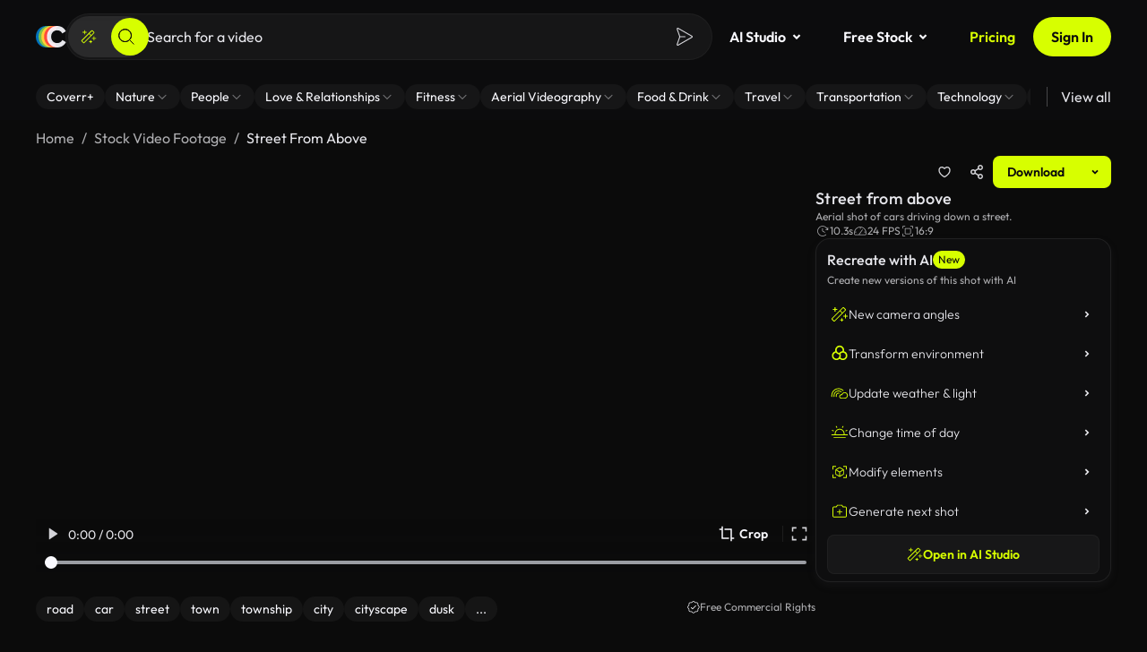

--- FILE ---
content_type: application/javascript
request_url: https://coverr.co/chunk-VYFE7DWR.js
body_size: 1970
content:
!function(){try{var e="undefined"!=typeof window?window:"undefined"!=typeof global?global:"undefined"!=typeof globalThis?globalThis:"undefined"!=typeof self?self:{},n=(new e.Error).stack;n&&(e._posthogChunkIds=e._posthogChunkIds||{},e._posthogChunkIds[n]="019bdfcf-2043-7980-a666-784407c38ae1")}catch(e){}}();import{b as P}from"./chunk-OOKGHAUQ.js";import{d as u}from"./chunk-E6JS5CGI.js";import{p as v,q as S}from"./chunk-XG44Q3BZ.js";import{Ja as l,Tc as I,ba as n,ga as a,xa as f,yb as m}from"./chunk-NA6PZT2K.js";import{a as c,b as p}from"./chunk-77GOYC5L.js";var R=(()=>{let e=class e{setItem(t,r){try{localStorage.setItem(t,r)}catch{}}getItem(t){try{return localStorage.getItem(t)}catch{return null}}removeItem(t){try{localStorage.removeItem(t)}catch{}}};e.\u0275fac=function(r){return new(r||e)},e.\u0275prov=n({token:e,factory:e.\u0275fac,providedIn:"root"});let o=e;return o})();var y=class{static pushEvent(e){window.dataLayer?.push({event:e.event||e.eventAction,eventContext:e.eventContext,eventCategory:e.eventCategory,eventAction:e.eventAction,eventLabel:e.eventLabel,eventValue:e.eventValue,eventType:e.eventType||"analytic_event",eventItemsCount:e.eventItemsCount,nonInteraction:e.nonInteraction||!1,videoId:e.videoId,plusIntent:e.plusIntent})}static setVariable(e){window.dataLayer?.push(e)}};var E=(()=>{let e=class e{constructor(){this.cookie=a(u),this.platformId=a(l),this.localStorage=a(R)}getPseudoId(){let t=this.cookie.get("pseudo_user_id");if(t)return t;if(S(this.platformId))return;let r=this.localStorage.getItem("pseudo_user_id");if(r)return r;let s=this.generatePseudoId();return this.cookie.set("pseudo_user_id",s),this.localStorage.setItem("pseudo_user_id",s),s}generatePseudoId(t=12){let r="ABCDEFGHIJKLMNOPQRSTUVWXYZabcdefghijklmnopqrstuvwxyz0123456789",s=r.length,i="",h=0;for(;h<t;)i+=r.charAt(Math.floor(Math.random()*s)),h+=1;return i}};e.\u0275fac=function(r){return new(r||e)},e.\u0275prov=n({token:e,factory:e.\u0275fac,providedIn:"root"});let o=e;return o})();var X=(()=>{let e=class e{constructor(){this.cookies=a(u),this.pseudoId=a(E),this.featureFlags={overrideFeatureFlags:t=>{this.posthogEnabled()&&posthog.featureFlags.overrideFeatureFlags(t)}}}capture(t,r){this.posthogEnabled()&&posthog.capture(t,r)}identify(t,r){this.posthogEnabled()&&posthog.identify(t,r)}identifyUser(t){let r=t?{email:t.email,name:t.fullname}:{};P.forEach((i,h)=>{if(!i.enabled)return;let g=this.cookies.get(i.cookieKey);g&&(r[i.analyticsKey]=g)});let s=t?t.email:this.pseudoId.getPseudoId()??"";this.identify(s,r)}reset(){this.posthogEnabled()&&posthog.reset()}captureException(t,r){this.posthogEnabled()&&posthog.captureException(t,p(c({},r),{app:"coverr-wa"}))}getFeatureFlag(t){if(this.posthogEnabled())return posthog.getFeatureFlag(t)}onFeatureFlags(t){this.posthogEnabled()&&posthog.onFeatureFlags(()=>t())}posthogEnabled(){return typeof posthog<"u"}};e.\u0275fac=function(r){return new(r||e)},e.\u0275prov=n({token:e,factory:e.\u0275fac,providedIn:"root"});let o=e;return o})();var Q=(()=>{let e=class e{constructor(){this.platformId=a(l),this.ngZone=a(m),this.MAX_PROGRESS_TOTAL=.99,this.MAX_PROGRESS_FIRST_PHASE=.75,this.totalTime=f(1e3*60*2),this.progressPercentage=f(0),this.halfTime=I(()=>this.totalTime()/2)}initializeProgress(t){t?.totalTime&&this.totalTime.set(t.totalTime);let r=this.calculateInitialProgress(t?.createdAt);this.progressPercentage.set(r<=this.MAX_PROGRESS_TOTAL?r:this.MAX_PROGRESS_TOTAL)}startProgress(t){if(!v(this.platformId))return;let r=this.progressPercentage(),s=()=>{r<this.MAX_PROGRESS_TOTAL&&(r+=.01,this.progressPercentage.set(r),t(r))};this.ngZone.runOutsideAngular(()=>{this.intervalId=setInterval(()=>{r<this.MAX_PROGRESS_FIRST_PHASE?s():(this.intervalId&&clearInterval(this.intervalId),this.intervalId=setInterval(s,this.halfTime()/((this.MAX_PROGRESS_TOTAL-this.MAX_PROGRESS_FIRST_PHASE)*100)))},this.halfTime()/(this.MAX_PROGRESS_FIRST_PHASE*100))})}stopProgress(){this.intervalId&&(clearInterval(this.intervalId),this.intervalId=null)}calculateInitialProgress(t){if(!t)return 0;let r=Date.now(),s=new Date(t).getTime(),i=r-s;if(i<=0)return 0;if(i>=this.totalTime())return this.MAX_PROGRESS_TOTAL;if(i<=this.halfTime())return i/this.halfTime()*this.MAX_PROGRESS_FIRST_PHASE;{let h=i-this.halfTime();return this.MAX_PROGRESS_FIRST_PHASE+h/this.halfTime()*(this.MAX_PROGRESS_TOTAL-this.MAX_PROGRESS_FIRST_PHASE)}}};e.\u0275fac=function(r){return new(r||e)},e.\u0275prov=n({token:e,factory:e.\u0275fac});let o=e;return o})();var U=(()=>{let e=class e{constructor(){this.driverInstance=null,this.defaultOptions={stageRadius:16,stagePadding:10,popoverOffset:10,overlayOpacity:1,smoothScroll:!0,overlayColor:"#000000E5",onPopoverRender:t=>this.onPopoverRender(t)}}async init(t){let{driver:r}=await import("./chunk-JBK2M272.js");this.driverInstance=r(c(c({},this.defaultOptions),t))}tour(t){this.driverInstance?.setSteps(t),this.driverInstance?.drive()}highlight(t){this.driverInstance?.highlight(t)}refresh(){this.driverInstance?.refresh()}destroy(){this.driverInstance?.destroy()}onPopoverRender(t){let r=["acu-button","acu-stroked-button","acu-small","acu-radius-base","acu-primary"];t.nextButton.classList.add(...r),t.previousButton.classList.add(...r),t.footer.classList.remove("driver-popover-footer"),t.footer.classList.add("custom-driver-popover-footer")}};e.\u0275fac=function(r){return new(r||e)},e.\u0275prov=n({token:e,factory:e.\u0275fac,providedIn:"root"});let o=e;return o})();export{y as a,R as b,E as c,X as d,Q as e,U as f};

//# chunkId=019bdfcf-2043-7980-a666-784407c38ae1

--- FILE ---
content_type: application/javascript
request_url: https://coverr.co/chunk-7BA5YFHI.js
body_size: 829
content:
!function(){try{var e="undefined"!=typeof window?window:"undefined"!=typeof global?global:"undefined"!=typeof globalThis?globalThis:"undefined"!=typeof self?self:{},n=(new e.Error).stack;n&&(e._posthogChunkIds=e._posthogChunkIds||{},e._posthogChunkIds[n]="019bdfcf-202b-7590-91e8-10197dd24373")}catch(e){}}();import{d as p}from"./chunk-VYFE7DWR.js";import{e as f}from"./chunk-BWZBDLZN.js";import{ba as i,ga as c,ua as a}from"./chunk-NA6PZT2K.js";var m=(()=>{let t=class t{constructor(){this.posthog=c(p)}handleError(e){let o=this._extractError(e)||"Unknown error";this.posthog.captureException(o)}_extractError(e){return e instanceof f?l(e):typeof e=="string"||u(e)?e:null}};t.\u0275fac=function(o){return new(o||t)},t.\u0275prov=i({token:t,factory:t.\u0275fac,providedIn:"root"});let r=t;return r})();function l(r){return u(r.error)?r.error:typeof ErrorEvent<"u"&&r.error instanceof ErrorEvent&&r.error.message?r.error.message:typeof r.error=="string"?`Server returned code ${r.status} with body "${r.error}"`:r.message}function u(r){return r instanceof Error?!0:r===null||typeof r!="object"||Array.isArray(r)?!1:"name"in r&&"message"in r&&"stack"in r}function b(){return{provide:a,useClass:m}}var x=(()=>{let t=class t{constructor(){this.src="https://tally.so/widgets/embed.js"}openForm(e,o){Tally&&Tally.openPopup(e,o)}loadScript(){return new Promise((e,o)=>{let s="tally-script";if(document.getElementById(s))return e();let n=document.createElement("script");n.id=s,n.async=!0,n.src=this.src,n.onload=()=>e(),n.onerror=()=>o(),document.head.appendChild(n)})}};t.\u0275fac=function(o){return new(o||t)},t.\u0275prov=i({token:t,factory:t.\u0275fac,providedIn:"root"});let r=t;return r})();export{b as a,x as b};

//# chunkId=019bdfcf-202b-7590-91e8-10197dd24373